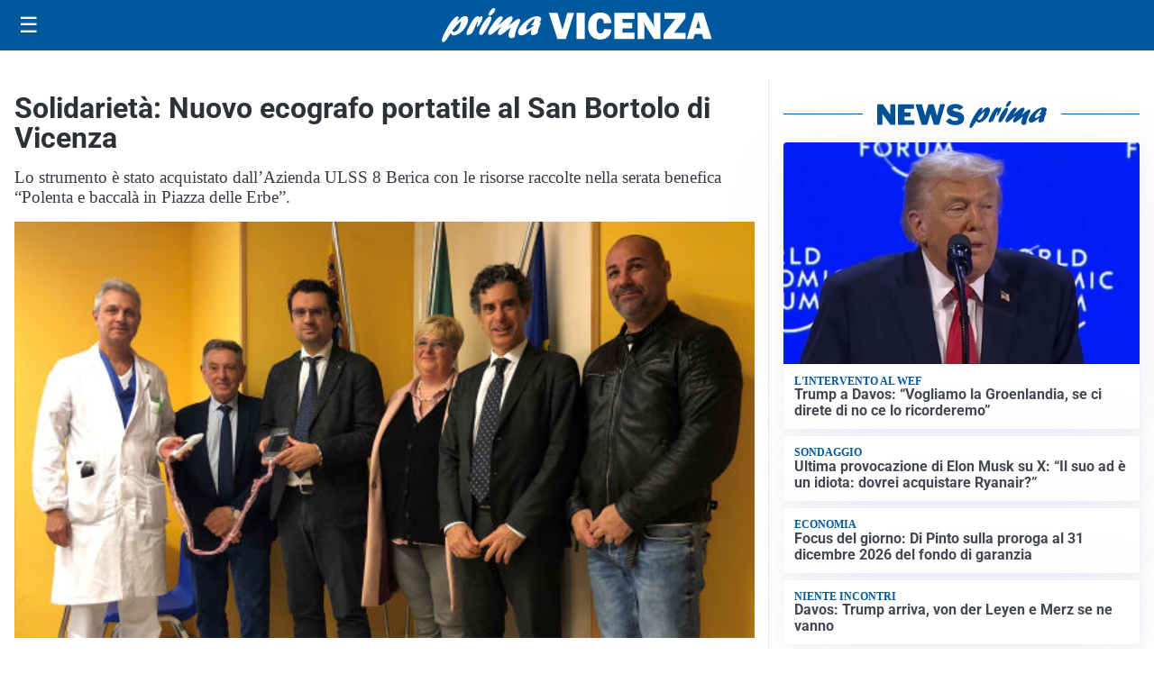

--- FILE ---
content_type: image/svg+xml
request_url: https://primavicenza.it/media/2025/09/logo-blu.svg
body_size: 1738
content:
<svg id="Livello_1" data-name="Livello 1" xmlns="http://www.w3.org/2000/svg" xmlns:xlink="http://www.w3.org/1999/xlink" viewBox="0 0 243.98 31.09"><defs><style>.cls-1{fill:none;}.cls-2{clip-path:url(#clip-path);}.cls-3{fill:#005095;}</style><clipPath id="clip-path"><rect class="cls-1" width="243.98" height="31.09"/></clipPath></defs><title>PRIMA Vicenza</title><g class="cls-2"><path class="cls-3" d="M14.47,11.77C17.1,8.9,18.79,7.23,21,7.23c2.65,0,3.49,2.54,2.12,6.5-1.95,5.67-7.89,11.08-12.15,11.08-1.67,0-2.44-.69-2.74-2.37C5.09,27.28,3.27,30,2.23,30.73a1.68,1.68,0,0,1-1,.36c-1.33,0-1.58-1.38-.76-3.78C2.37,21.79,10.3,7.59,14,7.59c1,0,1.43.62,1,1.71-.17.51-1.29,2.94-1.52,3.52ZM11,21.79c1.91,0,4.53-2.94,5.71-6.35.57-1.67.83-3.24.52-3.24-.49,0-5,4.58-7.56,8.18,0,.9.49,1.41,1.33,1.41"/><path class="cls-3" d="M26.27,13.76c2.1-3.37,3.95-6.42,6.25-6.42.81,0,1.15.5,1,1.52a4.26,4.26,0,0,0,.59-.51c.94-.8,1.33-1,1.78-1,.94,0,1.1,1.05.43,3C35.19,13.58,32.85,17,31.77,17c-.42,0-.37-.65.17-2.21s.67-2.87.5-2.87-1.16,1.74-2.26,4.54c-.34.87-.66,1.71-1.07,2.58l-.16.36c-1.32,2.94-1.41,3.09-2.62,4a5.62,5.62,0,0,1-2.92,1.2c-1.39,0-1.65-1-.85-3.31a40.16,40.16,0,0,1,3.44-7Z"/><path class="cls-3" d="M34.19,20.23c1.36-4,5-9.77,7.53-12a2.47,2.47,0,0,1,1.66-.69c1.33,0,1.74,1.34,1,3.41a52.07,52.07,0,0,1-6.32,11.55c-.88,1.24-1.69,2.07-2.91,2.07-.4,0-2.36-.43-1-4.39M42.46,4.79a11.08,11.08,0,0,1,3-4.17A2.27,2.27,0,0,1,47.08,0c1.15,0,1.44.58,1,1.93C47.22,4.36,45,6.79,43.35,6.79c-1,0-1.34-.69-.89-2"/><path class="cls-3" d="M55.52,23c-1.7,1.27-2.38,1.63-3.25,1.63-1.4,0-2-1.19-1.48-2.79a16.35,16.35,0,0,1,2.47-4.14c.41-.58.52-.69.81-1.13-2,1.53-2.73,2.14-4.63,3.82-3.44,3-5,4.1-6.08,4.1-1.47,0-1.94-1.27-1.21-3.38.47-1.38,1.55-3.19,3.83-6.35,3.1-4.36,5.12-7.09,7.39-7.09,1.25,0,1.89.69,1.56,1.64a17.27,17.27,0,0,1-2.38,4.07c-.86,1.19-1,1.48-1.58,2.36,1-.77,1.2-1,3-2.51,4-3.52,6.65-5.74,8.46-5.74,1.22,0,1.79,1.38,1.25,2.94a22.54,22.54,0,0,1-2.35,3.89c-.65,1-.77,1.13-1.15,1.74,1-.69,2.47-1.7,4.93-3.7s3.26-2.47,4.13-2.47c1.4,0,1.8,1,1.14,3-.37,1.05-2.39,4.9-3.46,8a17.2,17.2,0,0,0-.81,3.67,5.94,5.94,0,0,1-.25,1.53c-.29.83-1.85,1.52-3.07,1.52a2.42,2.42,0,0,1-2.17-1.3c-.65-1.13-.6-2.29.3-4.91.39-1.12.51-1.38,1.52-3.81l-.53.43Z"/><path class="cls-3" d="M71.9,24.92c-2.58,0-3.75-2-2.82-4.65,1.76-5.13,10.71-12.9,16.6-12.9,2.86,0,4.52,1.38,3.87,3.27a6,6,0,0,1-1.47,2.22c1.19,0,1.32.14,1,1.16-.2.58-1.34,3.38-1.56,4a12.05,12.05,0,0,0-1,4.61c-1.85,1.42-3.25,2-4.54,2-2.72,0-1.35-3.78-.75-5.41-4.51,3.77-7.55,5.63-9.37,5.63m11.85-9.7a11.34,11.34,0,0,1-2.36.47c-.42,0-.58-.15-.5-.36a2,2,0,0,1,.5-.66,8.07,8.07,0,0,0,1.88-2.83c.36-1,.22-2,0-2-.69,0-5.86,4.46-6.95,7.62-.45,1.31-.21,2.25.59,2.25s3.07-1.52,6.29-4Z"/><path class="cls-3" d="M119.4,4.27l-7.46,24h-7.52l-7.8-24h7.78l3.8,13.1c.26.78.49,1.54.69,2.29l4.44-15.39Z"/><rect class="cls-3" x="121.62" y="4.27" width="7.38" height="24.04"/><path class="cls-3" d="M146.41,19.13l6.75.41a9.85,9.85,0,0,1-3.27,6.78,11.22,11.22,0,0,1-14.77-.88c-2-2.16-3-5.14-3-9A13.85,13.85,0,0,1,135,7.37a9.71,9.71,0,0,1,8-3.47c3.18,0,5.63.88,7.33,2.64a10.88,10.88,0,0,1,2.9,7l-6.89.37a5.3,5.3,0,0,0-.92-3.49,2.81,2.81,0,0,0-2.18-1.07c-2.32,0-3.48,2.33-3.48,7q0,3.93.9,5.33a2.88,2.88,0,0,0,2.55,1.41c2,0,3-1.32,3.27-4"/><polygon class="cls-3" points="173.94 22.57 173.94 28.31 155.85 28.31 155.85 4.27 173.94 4.27 173.94 9.82 163.09 9.82 163.09 13.3 171.87 13.3 171.87 18.64 163.09 18.64 163.09 22.57 173.94 22.57"/><path class="cls-3" d="M197.42,28.31h-6l-6.59-10.62a40.5,40.5,0,0,1-2.55-5,17.16,17.16,0,0,1,.58,4V28.31h-6v-24h7l5.6,8.8A34,34,0,0,1,192,17.69a34.68,34.68,0,0,1-.56-6.31V4.27h6Z"/><polygon class="cls-3" points="220.13 22.64 220.13 28.31 200.12 28.31 200.12 23.71 210.77 9.83 200.93 9.83 200.93 4.27 219.79 4.27 219.79 8.93 209.45 22.64 220.13 22.64"/><path class="cls-3" d="M236.08,28.31l-1.36-4.74h-6.44l-1.45,4.74h-6l7.42-24h7.81l7.54,24Zm-6.55-10h3.89l-1.94-7Z"/></g></svg>